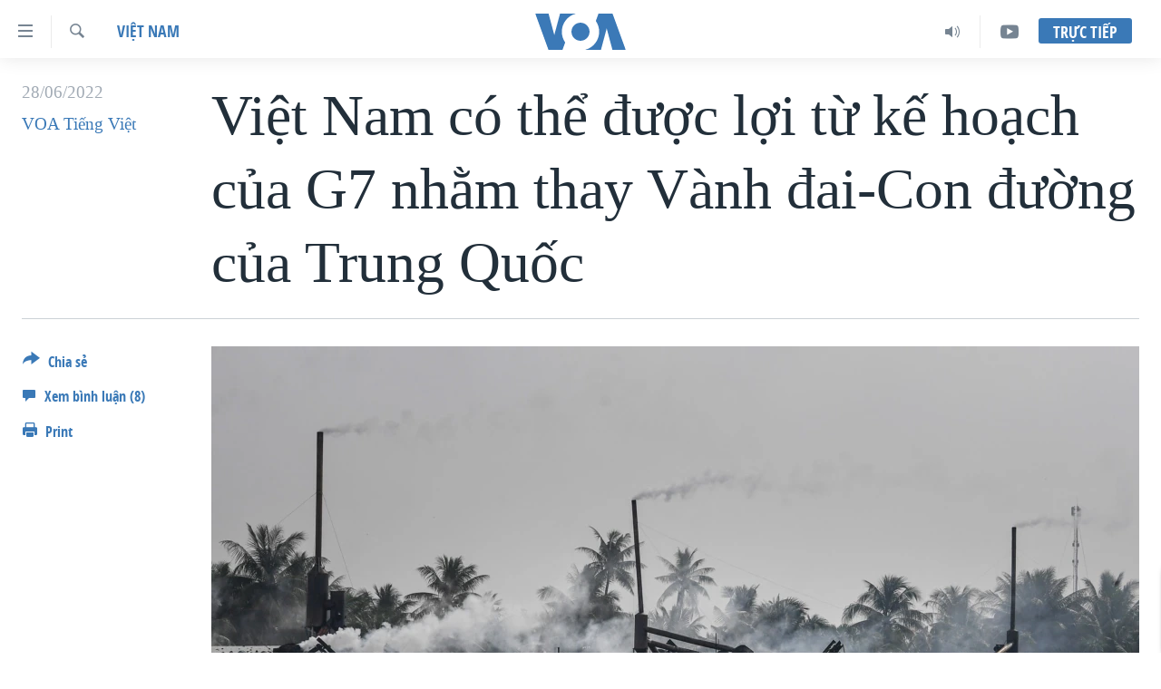

--- FILE ---
content_type: text/html; charset=utf-8
request_url: https://disqus.com/embed/comments/?base=default&f=voa-vi-447&t_i=6636516&t_u=https%3A%2F%2Fwww.voatiengviet.com%2Fa%2Fviet-nam-co-the-duoc-loi-tu-ke-hoach-cua-g7-nham-thay-vanh-dai-con-duong-cua-trung-quoc%2F6636516.html&t_d=%0AVi%E1%BB%87t%20Nam%20c%C3%B3%20th%E1%BB%83%20%C4%91%C6%B0%E1%BB%A3c%20l%E1%BB%A3i%20t%E1%BB%AB%20k%E1%BA%BF%20ho%E1%BA%A1ch%20c%E1%BB%A7a%20G7%20nh%E1%BA%B1m%20thay%20V%C3%A0nh%20%C4%91ai-Con%20%C4%91%C6%B0%E1%BB%9Dng%20c%E1%BB%A7a%20Trung%20Qu%E1%BB%91c%0A&t_t=%0AVi%E1%BB%87t%20Nam%20c%C3%B3%20th%E1%BB%83%20%C4%91%C6%B0%E1%BB%A3c%20l%E1%BB%A3i%20t%E1%BB%AB%20k%E1%BA%BF%20ho%E1%BA%A1ch%20c%E1%BB%A7a%20G7%20nh%E1%BA%B1m%20thay%20V%C3%A0nh%20%C4%91ai-Con%20%C4%91%C6%B0%E1%BB%9Dng%20c%E1%BB%A7a%20Trung%20Qu%E1%BB%91c%0A&s_o=default
body_size: 3468
content:
<!DOCTYPE html>

<html lang="vi" dir="ltr" class="not-supported type-">

<head>
    <title>Disqus Comments</title>

    
    <meta name="viewport" content="width=device-width, initial-scale=1, maximum-scale=1, user-scalable=no">
    <meta http-equiv="X-UA-Compatible" content="IE=edge"/>

    <style>
        .alert--warning {
            border-radius: 3px;
            padding: 10px 15px;
            margin-bottom: 10px;
            background-color: #FFE070;
            color: #A47703;
        }

        .alert--warning a,
        .alert--warning a:hover,
        .alert--warning strong {
            color: #A47703;
            font-weight: bold;
        }

        .alert--error p,
        .alert--warning p {
            margin-top: 5px;
            margin-bottom: 5px;
        }
        
        </style>
    
    <style>
        
        html, body {
            overflow-y: auto;
            height: 100%;
        }
        

        #error {
            display: none;
        }

        .clearfix:after {
            content: "";
            display: block;
            height: 0;
            clear: both;
            visibility: hidden;
        }

        
    </style>

</head>
<body>
    

    
    <div id="error" class="alert--error">
        <p>Chúng tôi không thể tải Disqus. Nếu bạn là người kiểm duyệt hãy xem<a href="https://docs.disqus.com/help/83/">hướng dẫn khắc phục sự cố</a>.</p>
    </div>

    
    <script type="text/json" id="disqus-forumData">{"session":{"canModerate":false,"audienceSyncVerified":false,"canReply":true,"mustVerify":false,"recaptchaPublicKey":"6LfHFZceAAAAAIuuLSZamKv3WEAGGTgqB_E7G7f3","mustVerifyEmail":false},"forum":{"aetBannerConfirmation":null,"founder":"383562674","twitterName":null,"commentsLinkOne":"(1)","guidelines":null,"disableDisqusBrandingOnPolls":false,"commentsLinkZero":" ","disableDisqusBranding":true,"id":"voa-vi-447","createdAt":"2022-06-27T03:18:35.747685","category":"News","aetBannerEnabled":false,"aetBannerTitle":null,"raw_guidelines":null,"initialCommentCount":null,"votingType":0,"daysUnapproveNewUsers":2,"installCompleted":true,"moderatorBadgeText":"","commentPolicyText":null,"aetEnabled":false,"channel":null,"sort":4,"description":null,"organizationHasBadges":true,"newPolicy":true,"raw_description":null,"customFont":"Roboto","language":"vi","adsReviewStatus":1,"commentsPlaceholderTextEmpty":null,"daysAlive":30,"forumCategory":{"date_added":"2016-01-28T01:54:31","id":7,"name":"News"},"linkColor":null,"colorScheme":"auto","pk":"7375445","commentsPlaceholderTextPopulated":null,"permissions":{},"commentPolicyLink":"https://www.voatiengviet.com/p/4367.html","aetBannerDescription":null,"favicon":{"permalink":"https://disqus.com/api/forums/favicons/voa-vi-447.jpg","cache":"//a.disquscdn.com/1763052994/images/favicon-default.png"},"name":"VOA Ti\u1ebfng Vi\u1ec7t","commentsLinkMultiple":"({num})","settings":{"threadRatingsEnabled":false,"adsDRNativeEnabled":false,"behindClickEnabled":false,"disable3rdPartyTrackers":false,"adsVideoEnabled":false,"adsProductVideoEnabled":false,"adsPositionBottomEnabled":false,"ssoRequired":false,"contextualAiPollsEnabled":false,"unapproveLinks":true,"adsPositionRecommendationsEnabled":false,"adsEnabled":false,"adsProductLinksThumbnailsEnabled":false,"hasCustomAvatar":false,"organicDiscoveryEnabled":false,"adsProductDisplayEnabled":false,"adsProductLinksEnabled":false,"audienceSyncEnabled":false,"threadReactionsEnabled":true,"linkAffiliationEnabled":true,"adsPositionAiPollsEnabled":false,"disableSocialShare":false,"adsPositionTopEnabled":false,"adsProductStoriesEnabled":false,"sidebarEnabled":false,"adultContent":false,"allowAnonVotes":false,"gifPickerEnabled":true,"mustVerify":true,"badgesEnabled":false,"mustVerifyEmail":true,"allowAnonPost":false,"unapproveNewUsersEnabled":false,"mediaembedEnabled":false,"aiPollsEnabled":false,"userIdentityDisabled":true,"adsPositionPollEnabled":false,"discoveryLocked":false,"validateAllPosts":false,"adsSettingsLocked":false,"isVIP":false,"adsPositionInthreadEnabled":false},"organizationId":4753603,"typeface":"sans-serif","url":"https://www.voatiengviet.com","daysThreadAlive":30,"avatar":{"small":{"permalink":"https://disqus.com/api/forums/avatars/voa-vi-447.jpg?size=32","cache":"//a.disquscdn.com/1763052994/images/noavatar32.png"},"large":{"permalink":"https://disqus.com/api/forums/avatars/voa-vi-447.jpg?size=92","cache":"//a.disquscdn.com/1763052994/images/noavatar92.png"}},"signedUrl":"https://disq.us/?url=https%3A%2F%2Fwww.voatiengviet.com&key=reSDro6cfHOz-0tolRCJFg"}}</script>

    <div id="postCompatContainer"><div class="comment__wrapper"><div class="comment__name clearfix"><img class="comment__avatar" src="https://c.disquscdn.com/uploads/users/38564/4323/avatar92.jpg?1662168593" width="32" height="32" /><strong><a href="">Diệt Cộng</a></strong> &bull; 3 năm trước
        </div><div class="comment__content"><p>Chỉ biết ăn xin, đu càng, lợi dụng, VN là tế bào ung thư cuả thế giới!!</p></div></div><div class="comment__wrapper"><div class="comment__name clearfix"><img class="comment__avatar" src="//a.disquscdn.com/1763052994/images/noavatar92.png" width="32" height="32" /><strong><a href="">bjbbj</a></strong> &bull; 3 năm trước
        </div><div class="comment__content"><p>G7 hay VĐCĐ, miễn là nó giúp ích cho tôi thì tôi tham gia. <br>Không có kẻ thù hay đồng minh vĩnh viễn, chỉ có lợi ích quốc gia là vĩnh cửu.</p></div></div><div class="comment__wrapper"><div class="comment__name clearfix"><img class="comment__avatar" src="https://c.disquscdn.com/uploads/users/26129/3255/avatar92.jpg?1518045795" width="32" height="32" /><strong><a href="">Ba Gai</a></strong> &bull; 3 năm trước
        </div><div class="comment__content"><p>Đầu tủ G7 chỉ cạnh tranh vỏ́i vành đai con đủỏ̀ng của TQ.<br>VN đã chìm đắm VĐCĐ của TQ tủ̀ lâu, mắc kẹt cũng tủ̀ lâu rồi.<br>Đầu tủ G7 đến quá trễ.</p></div></div><div class="comment__wrapper"><div class="comment__name clearfix"><img class="comment__avatar" src="https://c.disquscdn.com/uploads/users/25420/1231/avatar92.jpg?1767649397" width="32" height="32" /><strong><a href="">ung</a></strong> &bull; 3 năm trước
        </div><div class="comment__content"><p>TQ mà Mỹ phải nhờ G7 cộng Úc  với 600 tỷ hờ Tiền đâu mà đối trọng chưa nói đến công nghệ tiểu quốc mà đi sánh với Đại cường</p></div></div><div class="comment__wrapper"><div class="comment__name clearfix"><img class="comment__avatar" src="//a.disquscdn.com/1763052994/images/noavatar92.png" width="32" height="32" /><strong><a href="">Peter Pham</a></strong> &bull; 3 năm trước
        </div><div class="comment__content"><p>Tàu cộng mà là đại cường?  Đại gian ác thì đúng hơn cho danh xưng của tàu cộng.</p></div></div><div class="comment__wrapper"><div class="comment__name clearfix"><img class="comment__avatar" src="https://c.disquscdn.com/uploads/users/25420/1231/avatar92.jpg?1767649397" width="32" height="32" /><strong><a href="">ung</a></strong> &bull; 3 năm trước
        </div><div class="comment__content"><p>Tự do  làm việc theo ý riêng mình ích kỷ Phản lại tập thể No works rồi.Dân chủ theo định nghĩa tự tạo chiếc vòng cho chính mình thì đc Chứ áp đặc cho người khác là phản Tinh học Digital điện toán 00110000100110111 mà TQ đang theo để robot AI khôn ngoan  tính toán dùm cho con người Chứ cứ theo điện tử ngu đần thì ngấc đầu lên là   đất cát như ở lỗ nẻ chui lên</p></div></div><div class="comment__wrapper"><div class="comment__name clearfix"><img class="comment__avatar" src="https://c.disquscdn.com/uploads/users/25420/1231/avatar92.jpg?1767649397" width="32" height="32" /><strong><a href="">ung</a></strong> &bull; 3 năm trước
        </div><div class="comment__content"><p>Tàu cọng là công công giáo điều chuyên chiên vn only chống công cộng que</p></div></div><div class="comment__wrapper"><div class="comment__name clearfix"><img class="comment__avatar" src="https://c.disquscdn.com/uploads/users/24138/3262/avatar92.jpg?1739580389" width="32" height="32" /><strong><a href="">Đỗ Bảo</a></strong> &bull; 3 năm trước
        </div><div class="comment__content"><p>VN có tham gia dự án đó của TQ đâu, bọn đầu đất! Dự án của G7 cũng mới là bánh vẽ để dụ mà thôi.</p></div></div></div>


    <div id="fixed-content"></div>

    
        <script type="text/javascript">
          var embedv2assets = window.document.createElement('script');
          embedv2assets.src = 'https://c.disquscdn.com/embedv2/latest/embedv2.js';
          embedv2assets.async = true;

          window.document.body.appendChild(embedv2assets);
        </script>
    



    
</body>
</html>


--- FILE ---
content_type: application/javascript; charset=UTF-8
request_url: https://voa-vi-447.disqus.com/count-data.js?1=6636516
body_size: 222
content:
var DISQUSWIDGETS;

if (typeof DISQUSWIDGETS != 'undefined') {
    DISQUSWIDGETS.displayCount({"text":{"and":"v\u00e0","comments":{"zero":" ","multiple":"({num})","one":"(1)"}},"counts":[{"id":"6636516","comments":8}]});
}